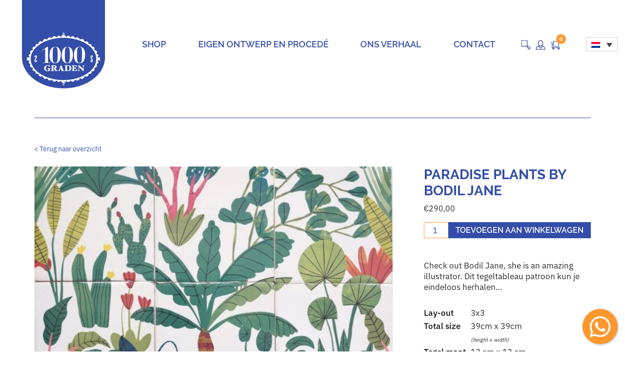

--- FILE ---
content_type: text/html; charset=UTF-8
request_url: https://www.1000graden.art/product/paradise-plants-by-bodil-jane/
body_size: 11819
content:
<!DOCTYPE html>
<html lang="nl-NL">
<head>
	<meta charset="UTF-8">
	<meta name="viewport" content="width=device-width, initial-scale=1, shrink-to-fit=no">
	<link rel="profile" href="https://gmpg.org/xfn/11">
	<title>Paradise plants by Bodil Jane &#8211; 1000graden Ceramic Artisans</title>
<meta name='robots' content='max-image-preview:large' />
	<style>img:is([sizes="auto" i], [sizes^="auto," i]) { contain-intrinsic-size: 3000px 1500px }</style>
	<link rel="alternate" hreflang="nl" href="https://www.1000graden.art/product/paradise-plants-by-bodil-jane/" />
<link rel="alternate" hreflang="en" href="https://www.1000graden.art/en/product/paradise-plants-by-bodil-jane/" />
<link rel="alternate" hreflang="x-default" href="https://www.1000graden.art/product/paradise-plants-by-bodil-jane/" />
<link rel="alternate" type="application/rss+xml" title="1000graden Ceramic Artisans &raquo; feed" href="https://www.1000graden.art/feed/" />
<link rel="alternate" type="application/rss+xml" title="1000graden Ceramic Artisans &raquo; reacties feed" href="https://www.1000graden.art/comments/feed/" />
<script type="text/javascript">
/* <![CDATA[ */
window._wpemojiSettings = {"baseUrl":"https:\/\/s.w.org\/images\/core\/emoji\/16.0.1\/72x72\/","ext":".png","svgUrl":"https:\/\/s.w.org\/images\/core\/emoji\/16.0.1\/svg\/","svgExt":".svg","source":{"concatemoji":"https:\/\/www.1000graden.art\/wp-includes\/js\/wp-emoji-release.min.js"}};
/*! This file is auto-generated */
!function(s,n){var o,i,e;function c(e){try{var t={supportTests:e,timestamp:(new Date).valueOf()};sessionStorage.setItem(o,JSON.stringify(t))}catch(e){}}function p(e,t,n){e.clearRect(0,0,e.canvas.width,e.canvas.height),e.fillText(t,0,0);var t=new Uint32Array(e.getImageData(0,0,e.canvas.width,e.canvas.height).data),a=(e.clearRect(0,0,e.canvas.width,e.canvas.height),e.fillText(n,0,0),new Uint32Array(e.getImageData(0,0,e.canvas.width,e.canvas.height).data));return t.every(function(e,t){return e===a[t]})}function u(e,t){e.clearRect(0,0,e.canvas.width,e.canvas.height),e.fillText(t,0,0);for(var n=e.getImageData(16,16,1,1),a=0;a<n.data.length;a++)if(0!==n.data[a])return!1;return!0}function f(e,t,n,a){switch(t){case"flag":return n(e,"\ud83c\udff3\ufe0f\u200d\u26a7\ufe0f","\ud83c\udff3\ufe0f\u200b\u26a7\ufe0f")?!1:!n(e,"\ud83c\udde8\ud83c\uddf6","\ud83c\udde8\u200b\ud83c\uddf6")&&!n(e,"\ud83c\udff4\udb40\udc67\udb40\udc62\udb40\udc65\udb40\udc6e\udb40\udc67\udb40\udc7f","\ud83c\udff4\u200b\udb40\udc67\u200b\udb40\udc62\u200b\udb40\udc65\u200b\udb40\udc6e\u200b\udb40\udc67\u200b\udb40\udc7f");case"emoji":return!a(e,"\ud83e\udedf")}return!1}function g(e,t,n,a){var r="undefined"!=typeof WorkerGlobalScope&&self instanceof WorkerGlobalScope?new OffscreenCanvas(300,150):s.createElement("canvas"),o=r.getContext("2d",{willReadFrequently:!0}),i=(o.textBaseline="top",o.font="600 32px Arial",{});return e.forEach(function(e){i[e]=t(o,e,n,a)}),i}function t(e){var t=s.createElement("script");t.src=e,t.defer=!0,s.head.appendChild(t)}"undefined"!=typeof Promise&&(o="wpEmojiSettingsSupports",i=["flag","emoji"],n.supports={everything:!0,everythingExceptFlag:!0},e=new Promise(function(e){s.addEventListener("DOMContentLoaded",e,{once:!0})}),new Promise(function(t){var n=function(){try{var e=JSON.parse(sessionStorage.getItem(o));if("object"==typeof e&&"number"==typeof e.timestamp&&(new Date).valueOf()<e.timestamp+604800&&"object"==typeof e.supportTests)return e.supportTests}catch(e){}return null}();if(!n){if("undefined"!=typeof Worker&&"undefined"!=typeof OffscreenCanvas&&"undefined"!=typeof URL&&URL.createObjectURL&&"undefined"!=typeof Blob)try{var e="postMessage("+g.toString()+"("+[JSON.stringify(i),f.toString(),p.toString(),u.toString()].join(",")+"));",a=new Blob([e],{type:"text/javascript"}),r=new Worker(URL.createObjectURL(a),{name:"wpTestEmojiSupports"});return void(r.onmessage=function(e){c(n=e.data),r.terminate(),t(n)})}catch(e){}c(n=g(i,f,p,u))}t(n)}).then(function(e){for(var t in e)n.supports[t]=e[t],n.supports.everything=n.supports.everything&&n.supports[t],"flag"!==t&&(n.supports.everythingExceptFlag=n.supports.everythingExceptFlag&&n.supports[t]);n.supports.everythingExceptFlag=n.supports.everythingExceptFlag&&!n.supports.flag,n.DOMReady=!1,n.readyCallback=function(){n.DOMReady=!0}}).then(function(){return e}).then(function(){var e;n.supports.everything||(n.readyCallback(),(e=n.source||{}).concatemoji?t(e.concatemoji):e.wpemoji&&e.twemoji&&(t(e.twemoji),t(e.wpemoji)))}))}((window,document),window._wpemojiSettings);
/* ]]> */
</script>
<link rel='stylesheet' id='sbi_styles-css' href='https://www.1000graden.art/wp-content/plugins/instagram-feed-pro/css/sbi-styles.min.css' type='text/css' media='all' />
<style id='wp-emoji-styles-inline-css' type='text/css'>

	img.wp-smiley, img.emoji {
		display: inline !important;
		border: none !important;
		box-shadow: none !important;
		height: 1em !important;
		width: 1em !important;
		margin: 0 0.07em !important;
		vertical-align: -0.1em !important;
		background: none !important;
		padding: 0 !important;
	}
</style>
<link rel='stylesheet' id='wp-block-library-css' href='https://www.1000graden.art/wp-includes/css/dist/block-library/style.min.css' type='text/css' media='all' />
<style id='classic-theme-styles-inline-css' type='text/css'>
/*! This file is auto-generated */
.wp-block-button__link{color:#fff;background-color:#32373c;border-radius:9999px;box-shadow:none;text-decoration:none;padding:calc(.667em + 2px) calc(1.333em + 2px);font-size:1.125em}.wp-block-file__button{background:#32373c;color:#fff;text-decoration:none}
</style>
<style id='global-styles-inline-css' type='text/css'>
:root{--wp--preset--aspect-ratio--square: 1;--wp--preset--aspect-ratio--4-3: 4/3;--wp--preset--aspect-ratio--3-4: 3/4;--wp--preset--aspect-ratio--3-2: 3/2;--wp--preset--aspect-ratio--2-3: 2/3;--wp--preset--aspect-ratio--16-9: 16/9;--wp--preset--aspect-ratio--9-16: 9/16;--wp--preset--color--black: #000000;--wp--preset--color--cyan-bluish-gray: #abb8c3;--wp--preset--color--white: #ffffff;--wp--preset--color--pale-pink: #f78da7;--wp--preset--color--vivid-red: #cf2e2e;--wp--preset--color--luminous-vivid-orange: #ff6900;--wp--preset--color--luminous-vivid-amber: #fcb900;--wp--preset--color--light-green-cyan: #7bdcb5;--wp--preset--color--vivid-green-cyan: #00d084;--wp--preset--color--pale-cyan-blue: #8ed1fc;--wp--preset--color--vivid-cyan-blue: #0693e3;--wp--preset--color--vivid-purple: #9b51e0;--wp--preset--gradient--vivid-cyan-blue-to-vivid-purple: linear-gradient(135deg,rgba(6,147,227,1) 0%,rgb(155,81,224) 100%);--wp--preset--gradient--light-green-cyan-to-vivid-green-cyan: linear-gradient(135deg,rgb(122,220,180) 0%,rgb(0,208,130) 100%);--wp--preset--gradient--luminous-vivid-amber-to-luminous-vivid-orange: linear-gradient(135deg,rgba(252,185,0,1) 0%,rgba(255,105,0,1) 100%);--wp--preset--gradient--luminous-vivid-orange-to-vivid-red: linear-gradient(135deg,rgba(255,105,0,1) 0%,rgb(207,46,46) 100%);--wp--preset--gradient--very-light-gray-to-cyan-bluish-gray: linear-gradient(135deg,rgb(238,238,238) 0%,rgb(169,184,195) 100%);--wp--preset--gradient--cool-to-warm-spectrum: linear-gradient(135deg,rgb(74,234,220) 0%,rgb(151,120,209) 20%,rgb(207,42,186) 40%,rgb(238,44,130) 60%,rgb(251,105,98) 80%,rgb(254,248,76) 100%);--wp--preset--gradient--blush-light-purple: linear-gradient(135deg,rgb(255,206,236) 0%,rgb(152,150,240) 100%);--wp--preset--gradient--blush-bordeaux: linear-gradient(135deg,rgb(254,205,165) 0%,rgb(254,45,45) 50%,rgb(107,0,62) 100%);--wp--preset--gradient--luminous-dusk: linear-gradient(135deg,rgb(255,203,112) 0%,rgb(199,81,192) 50%,rgb(65,88,208) 100%);--wp--preset--gradient--pale-ocean: linear-gradient(135deg,rgb(255,245,203) 0%,rgb(182,227,212) 50%,rgb(51,167,181) 100%);--wp--preset--gradient--electric-grass: linear-gradient(135deg,rgb(202,248,128) 0%,rgb(113,206,126) 100%);--wp--preset--gradient--midnight: linear-gradient(135deg,rgb(2,3,129) 0%,rgb(40,116,252) 100%);--wp--preset--font-size--small: 13px;--wp--preset--font-size--medium: 20px;--wp--preset--font-size--large: 36px;--wp--preset--font-size--x-large: 42px;--wp--preset--spacing--20: 0.44rem;--wp--preset--spacing--30: 0.67rem;--wp--preset--spacing--40: 1rem;--wp--preset--spacing--50: 1.5rem;--wp--preset--spacing--60: 2.25rem;--wp--preset--spacing--70: 3.38rem;--wp--preset--spacing--80: 5.06rem;--wp--preset--shadow--natural: 6px 6px 9px rgba(0, 0, 0, 0.2);--wp--preset--shadow--deep: 12px 12px 50px rgba(0, 0, 0, 0.4);--wp--preset--shadow--sharp: 6px 6px 0px rgba(0, 0, 0, 0.2);--wp--preset--shadow--outlined: 6px 6px 0px -3px rgba(255, 255, 255, 1), 6px 6px rgba(0, 0, 0, 1);--wp--preset--shadow--crisp: 6px 6px 0px rgba(0, 0, 0, 1);}:where(.is-layout-flex){gap: 0.5em;}:where(.is-layout-grid){gap: 0.5em;}body .is-layout-flex{display: flex;}.is-layout-flex{flex-wrap: wrap;align-items: center;}.is-layout-flex > :is(*, div){margin: 0;}body .is-layout-grid{display: grid;}.is-layout-grid > :is(*, div){margin: 0;}:where(.wp-block-columns.is-layout-flex){gap: 2em;}:where(.wp-block-columns.is-layout-grid){gap: 2em;}:where(.wp-block-post-template.is-layout-flex){gap: 1.25em;}:where(.wp-block-post-template.is-layout-grid){gap: 1.25em;}.has-black-color{color: var(--wp--preset--color--black) !important;}.has-cyan-bluish-gray-color{color: var(--wp--preset--color--cyan-bluish-gray) !important;}.has-white-color{color: var(--wp--preset--color--white) !important;}.has-pale-pink-color{color: var(--wp--preset--color--pale-pink) !important;}.has-vivid-red-color{color: var(--wp--preset--color--vivid-red) !important;}.has-luminous-vivid-orange-color{color: var(--wp--preset--color--luminous-vivid-orange) !important;}.has-luminous-vivid-amber-color{color: var(--wp--preset--color--luminous-vivid-amber) !important;}.has-light-green-cyan-color{color: var(--wp--preset--color--light-green-cyan) !important;}.has-vivid-green-cyan-color{color: var(--wp--preset--color--vivid-green-cyan) !important;}.has-pale-cyan-blue-color{color: var(--wp--preset--color--pale-cyan-blue) !important;}.has-vivid-cyan-blue-color{color: var(--wp--preset--color--vivid-cyan-blue) !important;}.has-vivid-purple-color{color: var(--wp--preset--color--vivid-purple) !important;}.has-black-background-color{background-color: var(--wp--preset--color--black) !important;}.has-cyan-bluish-gray-background-color{background-color: var(--wp--preset--color--cyan-bluish-gray) !important;}.has-white-background-color{background-color: var(--wp--preset--color--white) !important;}.has-pale-pink-background-color{background-color: var(--wp--preset--color--pale-pink) !important;}.has-vivid-red-background-color{background-color: var(--wp--preset--color--vivid-red) !important;}.has-luminous-vivid-orange-background-color{background-color: var(--wp--preset--color--luminous-vivid-orange) !important;}.has-luminous-vivid-amber-background-color{background-color: var(--wp--preset--color--luminous-vivid-amber) !important;}.has-light-green-cyan-background-color{background-color: var(--wp--preset--color--light-green-cyan) !important;}.has-vivid-green-cyan-background-color{background-color: var(--wp--preset--color--vivid-green-cyan) !important;}.has-pale-cyan-blue-background-color{background-color: var(--wp--preset--color--pale-cyan-blue) !important;}.has-vivid-cyan-blue-background-color{background-color: var(--wp--preset--color--vivid-cyan-blue) !important;}.has-vivid-purple-background-color{background-color: var(--wp--preset--color--vivid-purple) !important;}.has-black-border-color{border-color: var(--wp--preset--color--black) !important;}.has-cyan-bluish-gray-border-color{border-color: var(--wp--preset--color--cyan-bluish-gray) !important;}.has-white-border-color{border-color: var(--wp--preset--color--white) !important;}.has-pale-pink-border-color{border-color: var(--wp--preset--color--pale-pink) !important;}.has-vivid-red-border-color{border-color: var(--wp--preset--color--vivid-red) !important;}.has-luminous-vivid-orange-border-color{border-color: var(--wp--preset--color--luminous-vivid-orange) !important;}.has-luminous-vivid-amber-border-color{border-color: var(--wp--preset--color--luminous-vivid-amber) !important;}.has-light-green-cyan-border-color{border-color: var(--wp--preset--color--light-green-cyan) !important;}.has-vivid-green-cyan-border-color{border-color: var(--wp--preset--color--vivid-green-cyan) !important;}.has-pale-cyan-blue-border-color{border-color: var(--wp--preset--color--pale-cyan-blue) !important;}.has-vivid-cyan-blue-border-color{border-color: var(--wp--preset--color--vivid-cyan-blue) !important;}.has-vivid-purple-border-color{border-color: var(--wp--preset--color--vivid-purple) !important;}.has-vivid-cyan-blue-to-vivid-purple-gradient-background{background: var(--wp--preset--gradient--vivid-cyan-blue-to-vivid-purple) !important;}.has-light-green-cyan-to-vivid-green-cyan-gradient-background{background: var(--wp--preset--gradient--light-green-cyan-to-vivid-green-cyan) !important;}.has-luminous-vivid-amber-to-luminous-vivid-orange-gradient-background{background: var(--wp--preset--gradient--luminous-vivid-amber-to-luminous-vivid-orange) !important;}.has-luminous-vivid-orange-to-vivid-red-gradient-background{background: var(--wp--preset--gradient--luminous-vivid-orange-to-vivid-red) !important;}.has-very-light-gray-to-cyan-bluish-gray-gradient-background{background: var(--wp--preset--gradient--very-light-gray-to-cyan-bluish-gray) !important;}.has-cool-to-warm-spectrum-gradient-background{background: var(--wp--preset--gradient--cool-to-warm-spectrum) !important;}.has-blush-light-purple-gradient-background{background: var(--wp--preset--gradient--blush-light-purple) !important;}.has-blush-bordeaux-gradient-background{background: var(--wp--preset--gradient--blush-bordeaux) !important;}.has-luminous-dusk-gradient-background{background: var(--wp--preset--gradient--luminous-dusk) !important;}.has-pale-ocean-gradient-background{background: var(--wp--preset--gradient--pale-ocean) !important;}.has-electric-grass-gradient-background{background: var(--wp--preset--gradient--electric-grass) !important;}.has-midnight-gradient-background{background: var(--wp--preset--gradient--midnight) !important;}.has-small-font-size{font-size: var(--wp--preset--font-size--small) !important;}.has-medium-font-size{font-size: var(--wp--preset--font-size--medium) !important;}.has-large-font-size{font-size: var(--wp--preset--font-size--large) !important;}.has-x-large-font-size{font-size: var(--wp--preset--font-size--x-large) !important;}
:where(.wp-block-post-template.is-layout-flex){gap: 1.25em;}:where(.wp-block-post-template.is-layout-grid){gap: 1.25em;}
:where(.wp-block-columns.is-layout-flex){gap: 2em;}:where(.wp-block-columns.is-layout-grid){gap: 2em;}
:root :where(.wp-block-pullquote){font-size: 1.5em;line-height: 1.6;}
</style>
<link rel='stylesheet' id='jpibfi-style-css' href='https://www.1000graden.art/wp-content/plugins/jquery-pin-it-button-for-images/css/client.css' type='text/css' media='all' />
<link rel='stylesheet' id='photoswipe-css' href='https://www.1000graden.art/wp-content/plugins/woocommerce/assets/css/photoswipe/photoswipe.min.css' type='text/css' media='all' />
<link rel='stylesheet' id='photoswipe-default-skin-css' href='https://www.1000graden.art/wp-content/plugins/woocommerce/assets/css/photoswipe/default-skin/default-skin.min.css' type='text/css' media='all' />
<link rel='stylesheet' id='woocommerce-layout-css' href='https://www.1000graden.art/wp-content/plugins/woocommerce/assets/css/woocommerce-layout.css' type='text/css' media='all' />
<link rel='stylesheet' id='woocommerce-smallscreen-css' href='https://www.1000graden.art/wp-content/plugins/woocommerce/assets/css/woocommerce-smallscreen.css' type='text/css' media='only screen and (max-width: 768px)' />
<link rel='stylesheet' id='woocommerce-general-css' href='https://www.1000graden.art/wp-content/plugins/woocommerce/assets/css/woocommerce.css' type='text/css' media='all' />
<style id='woocommerce-inline-inline-css' type='text/css'>
.woocommerce form .form-row .required { visibility: visible; }
</style>
<link rel='stylesheet' id='wpml-legacy-dropdown-0-css' href='https://www.1000graden.art/wp-content/plugins/sitepress-multilingual-cms/templates/language-switchers/legacy-dropdown/style.min.css' type='text/css' media='all' />
<link rel='stylesheet' id='cms-navigation-style-base-css' href='https://www.1000graden.art/wp-content/plugins/wpml-cms-nav/res/css/cms-navigation-base.css' type='text/css' media='screen' />
<link rel='stylesheet' id='cms-navigation-style-css' href='https://www.1000graden.art/wp-content/plugins/wpml-cms-nav/res/css/cms-navigation.css' type='text/css' media='screen' />
<link rel='stylesheet' id='brands-styles-css' href='https://www.1000graden.art/wp-content/plugins/woocommerce/assets/css/brands.css' type='text/css' media='all' />
<link rel='stylesheet' id='child-understrap-styles-css' href='https://www.1000graden.art/wp-content/themes/1000graden/css/1000graden.min.css' type='text/css' media='all' />
<script type="text/javascript" src="https://www.1000graden.art/wp-includes/js/jquery/jquery.min.js" id="jquery-core-js"></script>
<script type="text/javascript" src="https://www.1000graden.art/wp-includes/js/jquery/jquery-migrate.min.js" id="jquery-migrate-js"></script>
<script type="text/javascript" src="https://www.1000graden.art/wp-content/plugins/woocommerce/assets/js/jquery-blockui/jquery.blockUI.min.js" id="jquery-blockui-js" defer="defer" data-wp-strategy="defer"></script>
<script type="text/javascript" id="wc-add-to-cart-js-extra">
/* <![CDATA[ */
var wc_add_to_cart_params = {"ajax_url":"\/wp-admin\/admin-ajax.php","wc_ajax_url":"\/?wc-ajax=%%endpoint%%","i18n_view_cart":"Bekijk winkelwagen","cart_url":"https:\/\/www.1000graden.art\/winkelmand\/","is_cart":"","cart_redirect_after_add":"no"};
/* ]]> */
</script>
<script type="text/javascript" src="https://www.1000graden.art/wp-content/plugins/woocommerce/assets/js/frontend/add-to-cart.min.js" id="wc-add-to-cart-js" defer="defer" data-wp-strategy="defer"></script>
<script type="text/javascript" src="https://www.1000graden.art/wp-content/plugins/woocommerce/assets/js/zoom/jquery.zoom.min.js" id="zoom-js" defer="defer" data-wp-strategy="defer"></script>
<script type="text/javascript" src="https://www.1000graden.art/wp-content/plugins/woocommerce/assets/js/flexslider/jquery.flexslider.min.js" id="flexslider-js" defer="defer" data-wp-strategy="defer"></script>
<script type="text/javascript" src="https://www.1000graden.art/wp-content/plugins/woocommerce/assets/js/photoswipe/photoswipe.min.js" id="photoswipe-js" defer="defer" data-wp-strategy="defer"></script>
<script type="text/javascript" src="https://www.1000graden.art/wp-content/plugins/woocommerce/assets/js/photoswipe/photoswipe-ui-default.min.js" id="photoswipe-ui-default-js" defer="defer" data-wp-strategy="defer"></script>
<script type="text/javascript" id="wc-single-product-js-extra">
/* <![CDATA[ */
var wc_single_product_params = {"i18n_required_rating_text":"Selecteer een waardering","i18n_rating_options":["1 van de 5 sterren","2 van de 5 sterren","3 van de 5 sterren","4 van de 5 sterren","5 van de 5 sterren"],"i18n_product_gallery_trigger_text":"Afbeeldinggalerij in volledig scherm bekijken","review_rating_required":"yes","flexslider":{"rtl":false,"animation":"slide","smoothHeight":true,"directionNav":false,"controlNav":"thumbnails","slideshow":false,"animationSpeed":500,"animationLoop":false,"allowOneSlide":false},"zoom_enabled":"1","zoom_options":[],"photoswipe_enabled":"1","photoswipe_options":{"shareEl":false,"closeOnScroll":false,"history":false,"hideAnimationDuration":0,"showAnimationDuration":0},"flexslider_enabled":"1"};
/* ]]> */
</script>
<script type="text/javascript" src="https://www.1000graden.art/wp-content/plugins/woocommerce/assets/js/frontend/single-product.min.js" id="wc-single-product-js" defer="defer" data-wp-strategy="defer"></script>
<script type="text/javascript" src="https://www.1000graden.art/wp-content/plugins/woocommerce/assets/js/js-cookie/js.cookie.min.js" id="js-cookie-js" defer="defer" data-wp-strategy="defer"></script>
<script type="text/javascript" id="woocommerce-js-extra">
/* <![CDATA[ */
var woocommerce_params = {"ajax_url":"\/wp-admin\/admin-ajax.php","wc_ajax_url":"\/?wc-ajax=%%endpoint%%","i18n_password_show":"Wachtwoord weergeven","i18n_password_hide":"Wachtwoord verbergen"};
/* ]]> */
</script>
<script type="text/javascript" src="https://www.1000graden.art/wp-content/plugins/woocommerce/assets/js/frontend/woocommerce.min.js" id="woocommerce-js" defer="defer" data-wp-strategy="defer"></script>
<script type="text/javascript" src="https://www.1000graden.art/wp-content/plugins/sitepress-multilingual-cms/templates/language-switchers/legacy-dropdown/script.min.js" id="wpml-legacy-dropdown-0-js"></script>
<link rel="https://api.w.org/" href="https://www.1000graden.art/wp-json/" /><link rel="alternate" title="JSON" type="application/json" href="https://www.1000graden.art/wp-json/wp/v2/product/227" /><link rel="EditURI" type="application/rsd+xml" title="RSD" href="https://www.1000graden.art/xmlrpc.php?rsd" />
<meta name="generator" content="WordPress 6.8.3" />
<meta name="generator" content="WooCommerce 9.8.6" />
<link rel="canonical" href="https://www.1000graden.art/product/paradise-plants-by-bodil-jane/" />
<link rel='shortlink' href='https://www.1000graden.art/?p=227' />
<link rel="alternate" title="oEmbed (JSON)" type="application/json+oembed" href="https://www.1000graden.art/wp-json/oembed/1.0/embed?url=https%3A%2F%2Fwww.1000graden.art%2Fproduct%2Fparadise-plants-by-bodil-jane%2F" />
<link rel="alternate" title="oEmbed (XML)" type="text/xml+oembed" href="https://www.1000graden.art/wp-json/oembed/1.0/embed?url=https%3A%2F%2Fwww.1000graden.art%2Fproduct%2Fparadise-plants-by-bodil-jane%2F&#038;format=xml" />
<meta name="generator" content="WPML ver:4.7.6 stt:37,1;" />
<style type="text/css">
	a.pinit-button.custom span {
	background-image: url("https://localhost/1000graden_nieuw/wp-content/uploads/2020/04/pinterest.png");	}

	.pinit-hover {
		opacity: 0.8 !important;
		filter: alpha(opacity=80) !important;
	}
	a.pinit-button {
	border-bottom: 0 !important;
	box-shadow: none !important;
	margin-bottom: 0 !important;
}
a.pinit-button::after {
    display: none;
}</style>
		<meta name="mobile-web-app-capable" content="yes">
<meta name="apple-mobile-web-app-capable" content="yes">
<meta name="apple-mobile-web-app-title" content="1000graden Ceramic Artisans - Turning tiles into custom made tile panels">
	<noscript><style>.woocommerce-product-gallery{ opacity: 1 !important; }</style></noscript>
	<link rel="icon" href="https://www.1000graden.art/wp-content/uploads/2020/05/1000graden_favicon.jpg" sizes="32x32" />
<link rel="icon" href="https://www.1000graden.art/wp-content/uploads/2020/05/1000graden_favicon.jpg" sizes="192x192" />
<link rel="apple-touch-icon" href="https://www.1000graden.art/wp-content/uploads/2020/05/1000graden_favicon.jpg" />
<meta name="msapplication-TileImage" content="https://www.1000graden.art/wp-content/uploads/2020/05/1000graden_favicon.jpg" />
</head>

<body data-rsssl=1 class="wp-singular product-template-default single single-product postid-227 wp-custom-logo wp-embed-responsive wp-theme-understrap wp-child-theme-1000graden theme-understrap woocommerce woocommerce-page woocommerce-no-js product-paradise-plants-by-bodil-jane" itemscope itemtype="http://schema.org/WebSite">
<!--googleoff: index-->
<div class="message">
	<img src="https://www.1000graden.art/wp-content/themes/1000graden/img/Scherm_melding.png">
</div>
<!--googleon: index-->
<div class="site" id="page">

	<!-- ******************* The Navbar Area ******************* -->
		<div id="wrapper-navbar">

		<a class="skip-link sr-only sr-only-focusable" href="#content">Doorgaan naar inhoud</a>

		<nav id="main-nav" class="navbar navbar-expand-md" aria-labelledby="main-nav-label">

			<h2 id="main-nav-label" class="sr-only">
				Main Navigation			</h2>

					<div class="container">
		
					<!-- Your site title as branding in the menu -->
					<a href="https://www.1000graden.art/" class="navbar-brand custom-logo-link" rel="home"><img width="340" height="362" src="https://www.1000graden.art/wp-content/uploads/2020/05/logo@2x.png" class="img-fluid" alt="1000graden Ceramic Artisans" decoding="async" fetchpriority="high" srcset="https://www.1000graden.art/wp-content/uploads/2020/05/logo@2x.png 340w, https://www.1000graden.art/wp-content/uploads/2020/05/logo@2x-282x300.png 282w" sizes="(max-width: 340px) 100vw, 340px" /></a><!-- end custom logo -->

				<button class="navbar-toggler" type="button" data-toggle="collapse" data-target="#navbarNavDropdown" aria-controls="navbarNavDropdown" aria-expanded="false" aria-label="Toggle navigatie">
					<div class="hamburger d-flex flex-column justify-content-around text-center">
			      <div class="hamburger__patty"></div>
			      <div class="hamburger__patty"></div>
			      <div class="hamburger__patty"></div>
			    </div>
				</button>

				<!-- The WordPress Menu goes here -->
				<div id="navbarNavDropdown" class="collapse navbar-collapse"><ul id="main-menu" class="navbar-nav ml-auto"><li itemscope="itemscope" itemtype="https://www.schema.org/SiteNavigationElement" id="menu-item-3491" class="menu-item menu-item-type-custom menu-item-object-custom menu-item-3491 nav-item"><a title="Shop" href="/winkel/" class="nav-link">Shop</a></li>
<li itemscope="itemscope" itemtype="https://www.schema.org/SiteNavigationElement" id="menu-item-124" class="menu-item menu-item-type-post_type menu-item-object-page menu-item-124 nav-item"><a title="Eigen ontwerp en procedé" href="https://www.1000graden.art/ons-atelier/" class="nav-link">Eigen ontwerp en procedé</a></li>
<li itemscope="itemscope" itemtype="https://www.schema.org/SiteNavigationElement" id="menu-item-3202" class="menu-item menu-item-type-post_type menu-item-object-page menu-item-3202 nav-item"><a title="Ons verhaal" href="https://www.1000graden.art/ons-verhaal/" class="nav-link">Ons verhaal</a></li>
<li itemscope="itemscope" itemtype="https://www.schema.org/SiteNavigationElement" id="menu-item-149" class="menu-item menu-item-type-post_type menu-item-object-page menu-item-149 nav-item"><a title="Contact" href="https://www.1000graden.art/contact/" class="nav-link">Contact</a></li>
</ul></div>				<div class="account-nav">
					<ul>
						<li class="search-icon"><img src="https://www.1000graden.art/wp-content/themes/1000graden/img/Zoek_icoon.png"></li>
						<li><a href="https://www.1000graden.art/mijn-account/"><img src="https://www.1000graden.art/wp-content/themes/1000graden/img/Account-login_icoon.png"></a></li>
						<li>
							<a href="https://www.1000graden.art/winkelmand/"><img src="https://www.1000graden.art/wp-content/themes/1000graden/img/Winkelwagen_icoon.png"></a>
							<div class="header-cart-count">0</div>
						</li>
					</ul>
				</div>
				<div class="language">
													<div>
<div
	 class="wpml-ls-sidebars-lang_widget wpml-ls wpml-ls-legacy-dropdown js-wpml-ls-legacy-dropdown">
	<ul>

		<li tabindex="0" class="wpml-ls-slot-lang_widget wpml-ls-item wpml-ls-item-nl wpml-ls-current-language wpml-ls-first-item wpml-ls-item-legacy-dropdown">
			<a href="#" class="js-wpml-ls-item-toggle wpml-ls-item-toggle">
                            <img
            class="wpml-ls-flag"
            src="https://www.1000graden.art/wp-content/plugins/sitepress-multilingual-cms/res/flags/nl.png"
            alt="Nederlands"
            
            
    /></a>

			<ul class="wpml-ls-sub-menu">
				
					<li class="wpml-ls-slot-lang_widget wpml-ls-item wpml-ls-item-en wpml-ls-last-item">
						<a href="https://www.1000graden.art/en/product/paradise-plants-by-bodil-jane/" class="wpml-ls-link">
                                        <img
            class="wpml-ls-flag"
            src="https://www.1000graden.art/wp-content/plugins/sitepress-multilingual-cms/res/flags/en.png"
            alt="Engels"
            
            
    /></a>
					</li>

							</ul>

		</li>

	</ul>
</div>
</div>										</div>

					

						</div><!-- .container -->
			
		</nav><!-- .site-navigation -->
		
		<div class="search-wrapper">
			<div class="container">
				<div class="row">
					<div class="col-lg-12 col-md-12 col-sm-12 col-12">	
						<div class="search-inner">
							
<form method="get" id="searchform" action="https://www.1000graden.art/" role="search">
	<label class="sr-only" for="s">Zoeken</label>
	<div class="input-group">
		<input class="field form-control" id="s" name="s" type="text"
			placeholder="Zoeken &hellip;" value="">
		<span class="input-group-append">
			<input class="submit btn btn-primary" id="searchsubmit" name="submit" type="submit"
			value="Zoeken">
		</span>
	</div>
</form>
						</div>
					</div>
				</div>
			</div>
		</div>

	</div><!-- #wrapper-navbar end -->
	
	
	<div class="wrapper" id="woocommerce-wrapper"><div class="container" id="content" tabindex="-1"><div class="row"><main class="site-main" id="main"><nav class="woocommerce-breadcrumb" aria-label="Breadcrumb"><a href="https://www.1000graden.art">Home</a>&nbsp;&#47;&nbsp;<a href="https://www.1000graden.art/product-categorie/vogels-bloemen/">Vogels Bloemen</a>&nbsp;&#47;&nbsp;Paradise plants by Bodil Jane</nav>
					
			<div class="woocommerce-notices-wrapper"></div><div id="product-227" class="product type-product post-227 status-publish first instock product_cat-vogels-bloemen has-post-thumbnail purchasable product-type-simple">

	<div class="return">
	<a href="javascript:history.back()">< Terug naar overzicht</a>
</div>

<div class="images">
	<div class="main-image pinterest">
		<input class="jpibfi" type="hidden"><img width="1000" height="996" src="https://www.1000graden.art/wp-content/uploads/2020/05/B317P.jpg" class="attachment-post-thumbnail size-post-thumbnail wp-post-image" alt="" decoding="async" srcset="https://www.1000graden.art/wp-content/uploads/2020/05/B317P.jpg 1000w, https://www.1000graden.art/wp-content/uploads/2020/05/B317P-300x300.jpg 300w, https://www.1000graden.art/wp-content/uploads/2020/05/B317P-150x150.jpg 150w, https://www.1000graden.art/wp-content/uploads/2020/05/B317P-768x765.jpg 768w, https://www.1000graden.art/wp-content/uploads/2020/05/B317P-600x598.jpg 600w, https://www.1000graden.art/wp-content/uploads/2020/05/B317P-100x100.jpg 100w" sizes="(max-width: 1000px) 100vw, 1000px" data-jpibfi-post-excerpt="" data-jpibfi-post-url="https://www.1000graden.art/product/paradise-plants-by-bodil-jane/" data-jpibfi-post-title="Paradise plants by Bodil Jane" data-jpibfi-src="https://www.1000graden.art/wp-content/uploads/2020/05/B317P.jpg" >	</div>
	<div class="additional-images pinterest">
		<div style="position: relative;"><img width="1000" height="1000" src="https://www.1000graden.art/wp-content/uploads/2020/05/B317P_1.jpg" class="attachment-full size-full" alt="" decoding="async" srcset="https://www.1000graden.art/wp-content/uploads/2020/05/B317P_1.jpg 1000w, https://www.1000graden.art/wp-content/uploads/2020/05/B317P_1-300x300.jpg 300w, https://www.1000graden.art/wp-content/uploads/2020/05/B317P_1-150x150.jpg 150w, https://www.1000graden.art/wp-content/uploads/2020/05/B317P_1-768x768.jpg 768w, https://www.1000graden.art/wp-content/uploads/2020/05/B317P_1-600x600.jpg 600w, https://www.1000graden.art/wp-content/uploads/2020/05/B317P_1-100x100.jpg 100w" sizes="(max-width: 1000px) 100vw, 1000px" /></div>	</div>
</div>


	<div class="summary entry-summary">
		<h1 class="product_title entry-title">Paradise plants by Bodil Jane</h1><p class="price"><span class="woocommerce-Price-amount amount"><bdi><span class="woocommerce-Price-currencySymbol">&euro;</span>290,00</bdi></span></p>


	
	<form class="cart" action="https://www.1000graden.art/product/paradise-plants-by-bodil-jane/" method="post" enctype='multipart/form-data'>
		
			<div class="quantity">
				<label class="screen-reader-text" for="quantity_696d0afe7af1a">Paradise plants by Bodil Jane aantal</label>
		<input
			type="number"
			id="quantity_696d0afe7af1a"
			class="input-text qty text"
			step="1"
			min="1"
			max=""
			name="quantity"
			value="1"
			title="Qty"
			size="4"
			placeholder=""
			inputmode="numeric" />
			</div>
	
		<button type="submit" name="add-to-cart" value="227" class="btn btn-outline-primary">Toevoegen aan winkelwagen</button>

			</form>

	

<div class="melding">
	<h3></h3>
</div>

<div class="description">
	<input class="jpibfi" type="hidden"><p>Check out Bodil Jane, she is an amazing illustrator. Dit tegeltableau patroon kun je eindeloos herhalen…</p>
</div>

<div class="attributes">
	<table>
					<tr>
				<td><h4>Lay-out</h4></td>
				<td><h5>3x3</h5></td>
			</tr>
							<tr>
				<td><h4>Total size</h4></td>
				<td><h5>39cm x 39cm</h5><i style="font-size:11px;">(height x width)</i></td>
			</tr>
							<tr>
				<td><h4>Tegel maat</h4></td>
				<td><h5>13 cm x 13 cm</h5></td>
			</tr>
				<tr>
			<td><h4>Tegel type</h4></td>
			<td><h5><a href="https://www.1000graden.art/tegels/">Hollands witje<br><span>Meer informatie</span></a></h5></td>
		</tr>
		<tr>
			<td><h4>Techniek</h4></td>
			<td><h5>Handmade edition</h5></td>
		</tr>
		<tr>
			<td><h4>Kleur</h4></td>
			<td><h5>groen</h5></td>
		</tr>
	</table>
</div>
<!-- <div class="message-verhuizing" style="background-color: #d9c683;padding: 25px;margin-bottom: 40px;">
			<p><strong>Let op:</strong><br>De productie periode en verwachte leveringstermijn is 2-3 maanden. Neem contact met ons op om de bestelling in te plannen.</p>
		
	
</div> -->

<div id="accordion" class="accordion">
		  <div class="card">
      <h3 class="collapsed" data-toggle="collapse" data-target="#collapseOne" aria-expanded="false" aria-controls="collapseOne">
          Details<span class="plus">+</span><span class="minus">-</span>
      </h3>
	    <div id="collapseOne" class="collapse" aria-labelledby="headingOne" data-parent="#accordion">
	      <div class="card-body">
	      	<p>Tijdens het stoken in de oven kunnen er kleine kleurverschillen ontstaan.
</p>
	      </div>
	    </div>
	  </div>
			  <div class="card">
      <h3 class="collapsed" data-toggle="collapse" data-target="#collapseTwo" aria-expanded="false" aria-controls="collapseTwo">
      	Maatwerk<span class="plus">+</span><span class="minus">-</span>
      </h3>
	    <div id="collapseTwo" class="collapse" aria-labelledby="headingTwo" data-parent="#accordion">
	      <div class="card-body">
	      	<p>Alle tegeltableaus kunnen in kleur en maat aangepast worden. Een ander idee? Vraag het ons.</p>
	      </div>
	    </div>
	  </div>
  		  <div class="card">
      <h3 class="collapsed" data-toggle="collapse" data-target="#collapseThree" aria-expanded="false" aria-controls="collapseThree">
         Verzending en retouren<span class="plus">+</span><span class="minus">-</span>
      </h3>
	    <div id="collapseThree" class="collapse" aria-labelledby="headingThree" data-parent="#accordion">
	      <div class="card-body">
	      	<p><strong>Verzending: </strong>2 - 3 weken</p>
	      	<p>Levering:  de leveringstermijn is ruim genomen. Aangezien alle producten handgemaakt zijn in het atelier hebben wij deze ruimte nodig. Er is altijd een risico op breuk tijdens het bakproces waardoor er alsnog vertraging kan ontstaan. In dat geval zullen we je ervan op de  hoogte brengen. Zie voor retourneren de gebruiksvoorwaarden.
</p>
	      </div>
	    </div>
	  </div>
		</div>	</div>

	</div>


		
	</main><!-- #main -->
</div><!-- #closing the primary container from /global-templates/left-sidebar-check.php -->


</div><!-- .row --></div><!-- Container end --></div><!-- Wrapper end -->
	



<div class="wrapper" id="wrapper-footer">

	<div class="container">

		<div class="row">

			<div class="col-md-12">

				<footer class="site-footer" id="colophon">

					<div class="row">
						<div class="col-lg-8 col-md-12 col-sm-12 col-12">
							<div id="footer-nav" class="footer-nav"><ul id="menu-footer-navigatie" class="footer-nav-menu"><li itemscope="itemscope" itemtype="https://www.schema.org/SiteNavigationElement" id="menu-item-81" class="menu-item menu-item-type-custom menu-item-object-custom menu-item-81 nav-item"><a title="nieuws en updates" href="https://www.instagram.com/1000graden/?hl=nl" class="nav-link">nieuws en updates</a></li>
<li itemscope="itemscope" itemtype="https://www.schema.org/SiteNavigationElement" id="menu-item-82" class="menu-item menu-item-type-post_type menu-item-object-page current_page_parent menu-item-82 nav-item"><a title="shop" href="https://www.1000graden.art/?page_id=6" class="nav-link">shop</a></li>
<li itemscope="itemscope" itemtype="https://www.schema.org/SiteNavigationElement" id="menu-item-122" class="menu-item menu-item-type-post_type menu-item-object-page menu-item-122 nav-item"><a title="ontwerp en procedé" href="https://www.1000graden.art/ons-atelier/" class="nav-link">ontwerp en procedé</a></li>
<li itemscope="itemscope" itemtype="https://www.schema.org/SiteNavigationElement" id="menu-item-1389" class="menu-item menu-item-type-post_type menu-item-object-page menu-item-1389 nav-item"><a title="tegels" href="https://www.1000graden.art/tegels/" class="nav-link">tegels</a></li>
<li itemscope="itemscope" itemtype="https://www.schema.org/SiteNavigationElement" id="menu-item-1602" class="menu-item menu-item-type-post_type menu-item-object-page menu-item-1602 nav-item"><a title="contact" href="https://www.1000graden.art/contact/" class="nav-link">contact</a></li>
<li itemscope="itemscope" itemtype="https://www.schema.org/SiteNavigationElement" id="menu-item-2123" class="menu-item menu-item-type-post_type menu-item-object-page menu-item-2123 nav-item"><a title="faq" href="https://www.1000graden.art/veelgestelde-vragen/" class="nav-link">faq</a></li>
</ul></div>						</div>
						<div class="col-lg-4 col-md-12 col-sm-12 col-12">
							<div id="footer-rechts-nav" class="footer-rechts-nav"><ul id="menu-footer-rechts" class="footer-rechts-nav-menu"><li itemscope="itemscope" itemtype="https://www.schema.org/SiteNavigationElement" id="menu-item-1396" class="social menu-item menu-item-type-custom menu-item-object-custom menu-item-1396 nav-item"><a target="_blank" rel="noopener noreferrer" href="https://nl.pinterest.com/1000graden/boards/" class="nav-link"><i class="fal fa-pinterest-p"></i></a></li>
<li itemscope="itemscope" itemtype="https://www.schema.org/SiteNavigationElement" id="menu-item-1395" class="social menu-item menu-item-type-custom menu-item-object-custom menu-item-1395 nav-item"><a target="_blank" rel="noopener noreferrer" href="https://www.instagram.com/1000graden/" class="nav-link"><i class="fal fa-instagram"></i></a></li>
<li itemscope="itemscope" itemtype="https://www.schema.org/SiteNavigationElement" id="menu-item-1398" class="menu-item menu-item-type-post_type menu-item-object-page menu-item-privacy-policy menu-item-1398 nav-item"><a title="Privacy" href="https://www.1000graden.art/privacybeleid/" class="nav-link">Privacy</a></li>
<li itemscope="itemscope" itemtype="https://www.schema.org/SiteNavigationElement" id="menu-item-1601" class="menu-item menu-item-type-post_type menu-item-object-page menu-item-1601 nav-item"><a title="Voorwaarden" href="https://www.1000graden.art/voorwaarden/" class="nav-link">Voorwaarden</a></li>
<li itemscope="itemscope" itemtype="https://www.schema.org/SiteNavigationElement" id="menu-item-1392" class="menu-item menu-item-type-custom menu-item-object-custom menu-item-1392 nav-item"><a title="+31 612 29 00 81" href="tel:0031612290081" class="nav-link">+31 612 29 00 81</a></li>
</ul></div>						</div>

					</div>

				</footer><!-- #colophon -->

			</div><!--col end -->

		</div><!-- row end -->

	</div><!-- container end -->

</div><!-- wrapper end -->

</div><!-- #page we need this extra closing tag here -->

<div id="whatsapp"></div>
<script type="text/javascript" src="https://www.1000graden.art/wp-content/themes/1000graden/js/wa/jquery-3.3.1.min.js"></script>
<script type="text/javascript" src="https://www.1000graden.art/wp-content/themes/1000graden/js/wa/floating-wpp.min.js"></script>
<link rel="stylesheet" href="https://www.1000graden.art/wp-content/themes/1000graden/js/wa/floating-wpp.min.css">
<script type="text/javascript">
  $(function () {
    $('#whatsapp').floatingWhatsApp({
      phone: '+31612290081',
      position: 'right',
      backgroundColor: '#fc982e'
    });
  });
</script>

<script type="speculationrules">
{"prefetch":[{"source":"document","where":{"and":[{"href_matches":"\/*"},{"not":{"href_matches":["\/wp-*.php","\/wp-admin\/*","\/wp-content\/uploads\/*","\/wp-content\/*","\/wp-content\/plugins\/*","\/wp-content\/themes\/1000graden\/*","\/wp-content\/themes\/understrap\/*","\/*\\?(.+)"]}},{"not":{"selector_matches":"a[rel~=\"nofollow\"]"}},{"not":{"selector_matches":".no-prefetch, .no-prefetch a"}}]},"eagerness":"conservative"}]}
</script>
<!-- Custom Feeds for Instagram JS -->
<script type="text/javascript">
var sbiajaxurl = "https://www.1000graden.art/wp-admin/admin-ajax.php";

</script>
<script id="mcjs">!function(c,h,i,m,p){m=c.createElement(h),p=c.getElementsByTagName(h)[0],m.async=1,m.src=i,p.parentNode.insertBefore(m,p)}(document,"script","https://chimpstatic.com/mcjs-connected/js/users/99f27881e92f58a4004df09cd/76507b43fbba0f0d6d4a3305f.js");</script><script type="application/ld+json">{"@context":"https:\/\/schema.org\/","@graph":[{"@context":"https:\/\/schema.org\/","@type":"BreadcrumbList","itemListElement":[{"@type":"ListItem","position":1,"item":{"name":"Home","@id":"https:\/\/www.1000graden.art"}},{"@type":"ListItem","position":2,"item":{"name":"Vogels Bloemen","@id":"https:\/\/www.1000graden.art\/product-categorie\/vogels-bloemen\/"}},{"@type":"ListItem","position":3,"item":{"name":"Paradise plants by Bodil Jane","@id":"https:\/\/www.1000graden.art\/product\/paradise-plants-by-bodil-jane\/"}}]},{"@context":"https:\/\/schema.org\/","@type":"Product","@id":"https:\/\/www.1000graden.art\/product\/paradise-plants-by-bodil-jane\/#product","name":"Paradise plants by Bodil Jane","url":"https:\/\/www.1000graden.art\/product\/paradise-plants-by-bodil-jane\/","description":"Check out Bodil Jane, she is an amazing illustrator. Dit tegeltableau patroon kun je eindeloos herhalen\u2026","image":"https:\/\/www.1000graden.art\/wp-content\/uploads\/2020\/05\/B317P.jpg","sku":"B317P","offers":[{"@type":"Offer","priceSpecification":[{"@type":"UnitPriceSpecification","price":"290.00","priceCurrency":"EUR","valueAddedTaxIncluded":false,"validThrough":"2027-12-31"}],"priceValidUntil":"2027-12-31","availability":"http:\/\/schema.org\/InStock","url":"https:\/\/www.1000graden.art\/product\/paradise-plants-by-bodil-jane\/","seller":{"@type":"Organization","name":"1000graden Ceramic Artisans","url":"https:\/\/www.1000graden.art"}}]}]}</script>
<div class="pswp" tabindex="-1" role="dialog" aria-modal="true" aria-hidden="true">
	<div class="pswp__bg"></div>
	<div class="pswp__scroll-wrap">
		<div class="pswp__container">
			<div class="pswp__item"></div>
			<div class="pswp__item"></div>
			<div class="pswp__item"></div>
		</div>
		<div class="pswp__ui pswp__ui--hidden">
			<div class="pswp__top-bar">
				<div class="pswp__counter"></div>
				<button class="pswp__button pswp__button--zoom" aria-label="Zoom in/uit"></button>
				<button class="pswp__button pswp__button--fs" aria-label="Toggle volledig scherm"></button>
				<button class="pswp__button pswp__button--share" aria-label="Deel"></button>
				<button class="pswp__button pswp__button--close" aria-label="Sluiten (Esc)"></button>
				<div class="pswp__preloader">
					<div class="pswp__preloader__icn">
						<div class="pswp__preloader__cut">
							<div class="pswp__preloader__donut"></div>
						</div>
					</div>
				</div>
			</div>
			<div class="pswp__share-modal pswp__share-modal--hidden pswp__single-tap">
				<div class="pswp__share-tooltip"></div>
			</div>
			<button class="pswp__button pswp__button--arrow--left" aria-label="Vorige (pijltje links)"></button>
			<button class="pswp__button pswp__button--arrow--right" aria-label="Volgende (pijltje rechts)"></button>
			<div class="pswp__caption">
				<div class="pswp__caption__center"></div>
			</div>
		</div>
	</div>
</div>
	<script type='text/javascript'>
		(function () {
			var c = document.body.className;
			c = c.replace(/woocommerce-no-js/, 'woocommerce-js');
			document.body.className = c;
		})();
	</script>
	<link rel='stylesheet' id='wc-blocks-style-css' href='https://www.1000graden.art/wp-content/plugins/woocommerce/assets/client/blocks/wc-blocks.css' type='text/css' media='all' />
<script type="text/javascript" id="jpibfi-script-js-extra">
/* <![CDATA[ */
var jpibfi_options = {"hover":{"siteTitle":"1000graden Ceramic Artisans","image_selector":".pinterest img","disabled_classes":"wp-smiley;nopin","enabled_classes":"","min_image_height":0,"min_image_height_small":0,"min_image_width":0,"min_image_width_small":0,"show_on":"[front],[home],[single],[page],[archive],[search],[category]","disable_on":"","show_button":"hover","button_margin_bottom":20,"button_margin_top":20,"button_margin_left":20,"button_margin_right":20,"button_position":"top-left","description_option":["img_title","img_alt","post_title"],"transparency_value":0.2,"pin_image":"custom","pin_image_button":"square","pin_image_icon":"circle","pin_image_size":"normal","custom_image_url":"http:\/\/localhost\/1000graden_nieuw\/wp-content\/uploads\/2020\/04\/pinterest.png","scale_pin_image":false,"pin_linked_url":true,"pinImageWidth":35,"pinImageHeight":35,"scroll_selector":"","support_srcset":false}};
/* ]]> */
</script>
<script type="text/javascript" src="https://www.1000graden.art/wp-content/plugins/jquery-pin-it-button-for-images/js/jpibfi.client.js" id="jpibfi-script-js"></script>
<script type="text/javascript" id="mailchimp-woocommerce-js-extra">
/* <![CDATA[ */
var mailchimp_public_data = {"site_url":"https:\/\/www.1000graden.art","ajax_url":"https:\/\/www.1000graden.art\/wp-admin\/admin-ajax.php","disable_carts":"","subscribers_only":"","language":"nl","allowed_to_set_cookies":"1"};
/* ]]> */
</script>
<script type="text/javascript" src="https://www.1000graden.art/wp-content/plugins/mailchimp-for-woocommerce/public/js/mailchimp-woocommerce-public.min.js" id="mailchimp-woocommerce-js"></script>
<script type="text/javascript" src="https://www.1000graden.art/wp-content/themes/1000graden/js/1000graden.js" id="child-understrap-scripts-js"></script>
<script type="text/javascript" id="cart-widget-js-extra">
/* <![CDATA[ */
var actions = {"is_lang_switched":"0","force_reset":"0"};
/* ]]> */
</script>
<script type="text/javascript" src="https://www.1000graden.art/wp-content/plugins/woocommerce-multilingual/res/js/cart_widget.min.js" id="cart-widget-js" defer="defer" data-wp-strategy="defer"></script>
<script type="text/javascript" src="https://www.1000graden.art/wp-content/plugins/woocommerce/assets/js/sourcebuster/sourcebuster.min.js" id="sourcebuster-js-js"></script>
<script type="text/javascript" id="wc-order-attribution-js-extra">
/* <![CDATA[ */
var wc_order_attribution = {"params":{"lifetime":1.0e-5,"session":30,"base64":false,"ajaxurl":"https:\/\/www.1000graden.art\/wp-admin\/admin-ajax.php","prefix":"wc_order_attribution_","allowTracking":true},"fields":{"source_type":"current.typ","referrer":"current_add.rf","utm_campaign":"current.cmp","utm_source":"current.src","utm_medium":"current.mdm","utm_content":"current.cnt","utm_id":"current.id","utm_term":"current.trm","utm_source_platform":"current.plt","utm_creative_format":"current.fmt","utm_marketing_tactic":"current.tct","session_entry":"current_add.ep","session_start_time":"current_add.fd","session_pages":"session.pgs","session_count":"udata.vst","user_agent":"udata.uag"}};
/* ]]> */
</script>
<script type="text/javascript" src="https://www.1000graden.art/wp-content/plugins/woocommerce/assets/js/frontend/order-attribution.min.js" id="wc-order-attribution-js"></script>
<script>var FWP_HTTP = FWP_HTTP || {}; FWP_HTTP.lang = 'nl';</script><!-- Global site tag (gtag.js) - Google Analytics -->
<script async src="https://www.googletagmanager.com/gtag/js?id=G-SGPBEH2XXM"></script>
<script>
  window.dataLayer = window.dataLayer || [];
  function gtag(){dataLayer.push(arguments);}
  gtag('js', new Date());

  gtag('config', 'G-SGPBEH2XXM');
</script>
</body>

</html>


<!--
Performance optimized by W3 Total Cache. Learn more: https://www.boldgrid.com/w3-total-cache/

Object caching 69/419 objecten gebruiken Memcached
Paginacaching met Disk: Enhanced 
Database caching 21/132 wachtrijen in 21.000 seconden gebruikt Memcached

Served from: www.1000graden.art @ 2026-01-18 16:31:58 by W3 Total Cache
-->